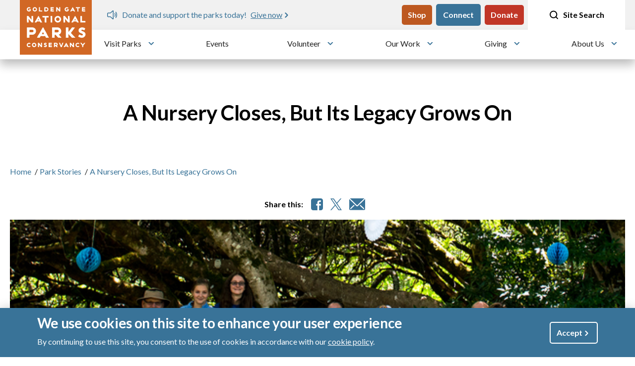

--- FILE ---
content_type: text/html; charset=UTF-8
request_url: https://www.parksconservancy.org/park-e-ventures-article/nursery-closes-its-legacy-grows
body_size: 15446
content:
<!DOCTYPE html>
<html lang="en" dir="ltr" prefix="og: https://ogp.me/ns#">
  <head>
    <meta charset="utf-8" />
<meta name="description" content="For 23 years, the Redwood Creek Nursery grew hundreds of thousands of native plants for restoration sites in Muir Woods and throughout the watershed. We salute the nursery with a video featuring lovely black and white photos, and voices of some amazing staff and volunteers who gave it life." />
<link rel="shortlink" href="https://www.parksconservancy.org/node/274" />
<link rel="canonical" href="https://www.parksconservancy.org/park-e-ventures-article/nursery-closes-its-legacy-grows" />
<link rel="icon" sizes="16x16" href="/themes/custom/parksconservancy/favicons/favicon-16x16.png" />
<link rel="icon" sizes="32x32" href="/themes/custom/parksconservancy/favicons/favicon-32x32.png" />
<link rel="icon" sizes="192x192" href="/themes/custom/parksconservancy/favicons/android-chrome-192x192.png" />
<link rel="apple-touch-icon" sizes="180x180" href="/themes/custom/parksconservancy/favicons/apple-touch-icon.png" />
<meta property="og:site_name" content="Golden Gate National Parks Conservancy" />
<meta property="og:type" content="article" />
<meta property="og:url" content="https://www.parksconservancy.org/park-e-ventures-article/nursery-closes-its-legacy-grows" />
<meta property="og:title" content="A Nursery Closes, But Its Legacy Grows On | Golden Gate National Parks Conservancy" />
<meta property="og:description" content="For 23 years, the Redwood Creek Nursery grew hundreds of thousands of native plants for restoration sites in Muir Woods and throughout the watershed. We salute the nursery with a video featuring lovely black and white photos, and voices of some amazing staff and volunteers who gave it life." />
<meta property="og:image" content="https://www.parksconservancy.org/open-graph-default.jpg" />
<meta property="og:image:width" content="1200" />
<meta property="og:image:height" content="630" />
<meta property="og:image:alt" content="Golden Gate National Parks Conservancy" />
<meta name="twitter:card" content="summary" />
<meta name="twitter:site" content="@parks4all" />
<meta name="twitter:description" content="For 23 years, the Redwood Creek Nursery grew hundreds of thousands of native plants for restoration sites in Muir Woods and throughout the watershed. We salute the nursery with a video featuring lovely black and white photos, and voices of some amazing staff and volunteers who gave it life." />
<meta name="twitter:title" content="A Nursery Closes, But Its Legacy Grows On | Golden Gate National Parks Conservancy" />
<meta name="twitter:image" content="https://www.parksconservancy.org/open-graph-default.jpg" />
<meta name="twitter:image:alt" content="Golden Gate National Parks Conservancy" />
<meta name="msvalidate.01" content="7DEF366EBEF4BADF7C7FA6234B6AD724" />
<meta name="Generator" content="Drupal 10 (https://www.drupal.org)" />
<meta name="MobileOptimized" content="width" />
<meta name="HandheldFriendly" content="true" />
<meta name="viewport" content="width=device-width, initial-scale=1.0" />
<script type="application/ld+json">{
    "@context": "https://schema.org",
    "@graph": [
        {
            "@type": "Article",
            "@id": "https://www.parksconservancy.org/park-e-ventures-article/nursery-closes-its-legacy-grows",
            "name": "A Nursery Closes, But Its Legacy Grows On",
            "description": "For 23 years, the Redwood Creek Nursery grew hundreds of thousands of native plants for restoration sites in Muir Woods and throughout the watershed. We salute the nursery with a video featuring lovely black and white photos, and voices of some amazing staff and volunteers who gave it life.",
            "datePublished": "2015-05-01T00:00:00-0700",
            "dateModified": "2018-10-09T15:32:33-0700"
        },
        {
            "@type": "WebPage",
            "@id": "https://www.parksconservancy.org/park-e-ventures-article/nursery-closes-its-legacy-grows",
            "description": "For 23 years, the Redwood Creek Nursery grew hundreds of thousands of native plants for restoration sites in Muir Woods and throughout the watershed. We salute the nursery with a video featuring lovely black and white photos, and voices of some amazing staff and volunteers who gave it life."
        },
        {
            "@type": "WebSite",
            "name": "Golden Gate National Parks Conservancy",
            "url": "https://www.parksconservancy.org/"
        }
    ]
}</script>
<link rel="icon" href="/themes/custom/parksconservancy/favicon.ico" type="image/vnd.microsoft.icon" />

    <title>A Nursery Closes, But Its Legacy Grows On | Golden Gate National Parks Conservancy</title>
    <link rel="stylesheet" media="all" href="/sites/default/files/css/css_oO6Jti0WkJ00BXt7O18MGdamiYyze0Wmnvl4EhEwAXk.css?delta=0&amp;language=en&amp;theme=parksconservancy&amp;include=eJxtyEsOwyAMRdENWfGSkCFPEQ1gZEM-u2_UaTq5VzpJDbza7FIW-chFmCGp7hnPai9ZWgL_wxDFQF1s96TNYcejN29Fo5S3-5k7jMzcI-eWB_ntA5WjOGjEULFJRZtv8HEXOB0Zp_OvS9V1FnwBrJ9KeA" />
<link rel="stylesheet" media="all" href="/themes/custom/parksconservancy/dist/css/global.css?t8x64i" />
<link rel="stylesheet" media="print" href="/sites/default/files/css/css_mKWGCvf1XU4yggJnu0NJGhkVokiAqGcJuJYBYDktUBg.css?delta=2&amp;language=en&amp;theme=parksconservancy&amp;include=eJxtyEsOwyAMRdENWfGSkCFPEQ1gZEM-u2_UaTq5VzpJDbza7FIW-chFmCGp7hnPai9ZWgL_wxDFQF1s96TNYcejN29Fo5S3-5k7jMzcI-eWB_ntA5WjOGjEULFJRZtv8HEXOB0Zp_OvS9V1FnwBrJ9KeA" />
<link rel="stylesheet" media="all" href="https://cdn.jsdelivr.net/npm/swiper@11/swiper-bundle.min.css" />

    <script type="application/json" data-drupal-selector="drupal-settings-json">{"path":{"baseUrl":"\/","pathPrefix":"","currentPath":"node\/274","currentPathIsAdmin":false,"isFront":false,"currentLanguage":"en"},"pluralDelimiter":"\u0003","suppressDeprecationErrors":true,"gtag":{"tagId":"","consentMode":false,"otherIds":[],"events":[],"additionalConfigInfo":[]},"ajaxPageState":{"libraries":"[base64]","theme":"parksconservancy","theme_token":null},"ajaxTrustedUrl":[],"gtm":{"tagId":null,"settings":{"data_layer":"dataLayer","include_classes":false,"allowlist_classes":"","blocklist_classes":"","include_environment":false,"environment_id":"","environment_token":""},"tagIds":["GTM-PZ7MLDM"]},"eu_cookie_compliance":{"cookie_policy_version":"1.0.0","popup_enabled":true,"popup_agreed_enabled":false,"popup_hide_agreed":false,"popup_clicking_confirmation":true,"popup_scrolling_confirmation":false,"popup_html_info":"\u003Cdiv aria-labelledby=\u0022popup-text\u0022  class=\u0022eu-cookie-compliance-banner eu-cookie-compliance-banner-info eu-cookie-compliance-banner--default\u0022\u003E\n  \u003Cdiv class=\u0022popup-content info eu-cookie-compliance-content\u0022\u003E\n        \u003Cdiv id=\u0022popup-text\u0022 class=\u0022eu-cookie-compliance-message\u0022 role=\u0022document\u0022\u003E\n      \u003Ch2\u003EWe use cookies on this site to enhance your user experience\u003C\/h2\u003E\n\u003Cp\u003EBy continuing to use this site, you consent to the use of cookies in accordance with our \u003Ca href=\u0022https:\/\/www.parksconservancy.org\/about\/privacy#cookies\u0022\u003Ecookie policy\u003C\/a\u003E.\u003C\/p\u003E\n\n          \u003C\/div\u003E\n\n    \n    \u003Cdiv id=\u0022popup-buttons\u0022 class=\u0022eu-cookie-compliance-buttons\u0022\u003E\n            \u003Cbutton type=\u0022button\u0022 class=\u0022agree-button eu-cookie-compliance-default-button button button--small button--primary\u0022\u003EAccept\u003C\/button\u003E\n          \u003C\/div\u003E\n  \u003C\/div\u003E\n\u003C\/div\u003E","use_mobile_message":false,"mobile_popup_html_info":"\u003Cdiv aria-labelledby=\u0022popup-text\u0022  class=\u0022eu-cookie-compliance-banner eu-cookie-compliance-banner-info eu-cookie-compliance-banner--default\u0022\u003E\n  \u003Cdiv class=\u0022popup-content info eu-cookie-compliance-content\u0022\u003E\n        \u003Cdiv id=\u0022popup-text\u0022 class=\u0022eu-cookie-compliance-message\u0022 role=\u0022document\u0022\u003E\n      \n          \u003C\/div\u003E\n\n    \n    \u003Cdiv id=\u0022popup-buttons\u0022 class=\u0022eu-cookie-compliance-buttons\u0022\u003E\n            \u003Cbutton type=\u0022button\u0022 class=\u0022agree-button eu-cookie-compliance-default-button button button--small button--primary\u0022\u003EAccept\u003C\/button\u003E\n          \u003C\/div\u003E\n  \u003C\/div\u003E\n\u003C\/div\u003E","mobile_breakpoint":768,"popup_html_agreed":false,"popup_use_bare_css":true,"popup_height":"auto","popup_width":"100%","popup_delay":1000,"popup_link":"\/","popup_link_new_window":true,"popup_position":false,"fixed_top_position":true,"popup_language":"en","store_consent":false,"better_support_for_screen_readers":false,"cookie_name":"","reload_page":false,"domain":"","domain_all_sites":false,"popup_eu_only":false,"popup_eu_only_js":false,"cookie_lifetime":100,"cookie_session":0,"set_cookie_session_zero_on_disagree":0,"disagree_do_not_show_popup":false,"method":"default","automatic_cookies_removal":true,"allowed_cookies":"","withdraw_markup":"\u003Cbutton type=\u0022button\u0022 class=\u0022eu-cookie-withdraw-tab\u0022\u003EPrivacy settings\u003C\/button\u003E\n\u003Cdiv aria-labelledby=\u0022popup-text\u0022 class=\u0022eu-cookie-withdraw-banner\u0022\u003E\n  \u003Cdiv class=\u0022popup-content info eu-cookie-compliance-content\u0022\u003E\n    \u003Cdiv id=\u0022popup-text\u0022 class=\u0022eu-cookie-compliance-message\u0022 role=\u0022document\u0022\u003E\n      \u003Ch2\u003EWe use cookies on this site to enhance your user experience\u003C\/h2\u003E\n\u003Cp\u003EYou have given your consent for us to set cookies.\u003C\/p\u003E\n\n    \u003C\/div\u003E\n    \u003Cdiv id=\u0022popup-buttons\u0022 class=\u0022eu-cookie-compliance-buttons\u0022\u003E\n      \u003Cbutton type=\u0022button\u0022 class=\u0022eu-cookie-withdraw-button  button button--small button--primary\u0022\u003EWithdraw consent\u003C\/button\u003E\n    \u003C\/div\u003E\n  \u003C\/div\u003E\n\u003C\/div\u003E","withdraw_enabled":false,"reload_options":0,"reload_routes_list":"","withdraw_button_on_info_popup":false,"cookie_categories":[],"cookie_categories_details":[],"enable_save_preferences_button":true,"cookie_value_disagreed":"0","cookie_value_agreed_show_thank_you":"1","cookie_value_agreed":"2","containing_element":"body","settings_tab_enabled":false,"olivero_primary_button_classes":" button button--small button--primary","olivero_secondary_button_classes":" button button--small","close_button_action":"close_banner","open_by_default":true,"modules_allow_popup":true,"hide_the_banner":false,"geoip_match":true,"unverified_scripts":["\/"]},"rrssb":{"default":{"size":null,"shrink":null,"regrow":null,"minRows":null,"maxRows":null,"prefixReserve":null,"prefixHide":null,"alignRight":false}},"TBMegaMenu":{"TBElementsCounter":{"column":null},"theme":"parksconservancy","83f83950-7d36-4d03-9f80-dee46880496b":{"arrows":"1"}},"csp":{"nonce":"Vzqzy8HzxvUQF7m_JFHiuQ"},"user":{"uid":0,"permissionsHash":"fadc43940e3eb65161f47b6bece0aea0a9495d88ba6d0d83e08bd47b6493fcaa"}}</script>
<script src="/sites/default/files/js/js_8gYqeYWuZGJp1G2CbwnY5Gqgn8HueRloQ0hENK3XEP8.js?scope=header&amp;delta=0&amp;language=en&amp;theme=parksconservancy&amp;include=eJyNjVEOwyAMQy8E40gopR5lBYIS2Lrbr1K_VnXSfmLl2bIxfGBeE3YpLSeqAQ4X0ETmmOE7RRf3c_5v9KDtGxbTSFYNXBXy3Eve7gwsZUi3-koN8kd8Ac1XQQVJWH7b1_0-DO1cjhmLrbFitveUO0SNiOrkUk3d9MkXRCqow02k-ACiyXsB"></script>
<script src="/modules/contrib/google_tag/js/gtag.js?t8x64i"></script>
<script src="/modules/contrib/google_tag/js/gtm.js?t8x64i"></script>

  </head>
  <body class="page-node-274 node--type-article">
        <a href="#main-content" class="visually-hidden focusable">
      Skip to main content
    </a>
    <noscript><iframe src="https://www.googletagmanager.com/ns.html?id=GTM-PZ7MLDM"
                  height="0" width="0" style="display:none;visibility:hidden"></iframe></noscript>

      <div class="dialog-off-canvas-main-canvas" data-off-canvas-main-canvas>
    

<header class="header" id="header">
	<div class="top-navigation">
		<div class="fixed-nav">
			<div class="site-alerts-mobile alerts-block"> 		<div class="views-element-container settings-tray-editable" id="block-sitewide-alerts-block-2" data-drupal-settingstray="editable">
	
		
			<div><div class="js-view-dom-id-f1495640d35e7431c813270636cd6eff2df880780ac1c5d7d90c3ff422e2ae10">
  
  
  

  
  

  
  

  

<div class="swiper multi-alert-swiper">
    <div class="swiper-wrapper">
        		<div class="swiper-slide"><div  class="sitewide-alert alert alert-information" data-uuid="e027da3d-1c68-43b6-b2c9-a7be9f10bd06">
    <span class="desktop">
              <p>Celebrate the reopening of Hawk Hill</p>



      
            <a href="https://www.parksconservancy.org/gateways-article/hawk-hill-open-golden-gate-bridge-views-raptor-spotting-after-major-lift">Perfect spot for views, more</a>
      </span>
        <span class="mobile"><a href="https://www.parksconservancy.org/gateways-article/hawk-hill-open-golden-gate-bridge-views-raptor-spotting-after-major-lift">
              <p>Celebrate the reopening of Hawk Hill</p>



      </a></span></div>
</div>
		<div class="swiper-slide"><div  class="sitewide-alert alert alert-information" data-uuid="59ec34c6-2252-4e9f-b846-95cebb5b240b">
    <span class="desktop">
              <p>Donate and support the parks today!</p>



      
            <a href="https://secure.parksconservancy.org/site/Donation2?df_id=8480&amp;mfc_pref=T&amp;8480_donation=form1&amp;config_id=&amp;s_src=web&amp;s_subsrc=ab&amp;utm_source=ab&amp;utm_medium=web&amp;utm_campaign=web">Give now</a>
      </span>
        <span class="mobile"><a href="https://secure.parksconservancy.org/site/Donation2?df_id=8480&amp;mfc_pref=T&amp;8480_donation=form1&amp;config_id=&amp;s_src=web&amp;s_subsrc=ab&amp;utm_source=ab&amp;utm_medium=web&amp;utm_campaign=web">
              <p>Donate and support the parks today!</p>



      </a></span></div>
</div>
	    </div>
</div>

    

  
  

  
  
</div>
</div>

	</div>

					</div>
				<div class="container-fluid nav__wrapper">
					<div class="logo container">
															<div id="block-parksconservancy-branding" class="settings-tray-editable" data-drupal-settingstray="editable">
	
		
	      <a href="/" rel="home">
      <img src="/themes/custom/parksconservancy/logo.svg" alt="Home" fetchpriority="high" />
    </a>
      
</div>

												</div>
					<div class="nav-region-wrapper">
						<div class="site-alerts alerts-block"> 		<div class="views-element-container settings-tray-editable" id="block-sitewide-alerts-block-1" data-drupal-settingstray="editable">
	
		
			<div><div class="js-view-dom-id-cadd890e7c20762135fa33648d0ffa6d709b0cdcd614bf4fe2a10b139d4073a0">
  
  
  

  
  

  
  

  

<div class="swiper multi-alert-swiper">
    <div class="swiper-wrapper">
        		<div class="swiper-slide"><div  class="sitewide-alert alert alert-information" data-uuid="e027da3d-1c68-43b6-b2c9-a7be9f10bd06">
    <span class="desktop">
              <p>Celebrate the reopening of Hawk Hill</p>



      
            <a href="https://www.parksconservancy.org/gateways-article/hawk-hill-open-golden-gate-bridge-views-raptor-spotting-after-major-lift">Perfect spot for views, more</a>
      </span>
        <span class="mobile"><a href="https://www.parksconservancy.org/gateways-article/hawk-hill-open-golden-gate-bridge-views-raptor-spotting-after-major-lift">
              <p>Celebrate the reopening of Hawk Hill</p>



      </a></span></div>
</div>
		<div class="swiper-slide"><div  class="sitewide-alert alert alert-information" data-uuid="59ec34c6-2252-4e9f-b846-95cebb5b240b">
    <span class="desktop">
              <p>Donate and support the parks today!</p>



      
            <a href="https://secure.parksconservancy.org/site/Donation2?df_id=8480&amp;mfc_pref=T&amp;8480_donation=form1&amp;config_id=&amp;s_src=web&amp;s_subsrc=ab&amp;utm_source=ab&amp;utm_medium=web&amp;utm_campaign=web">Give now</a>
      </span>
        <span class="mobile"><a href="https://secure.parksconservancy.org/site/Donation2?df_id=8480&amp;mfc_pref=T&amp;8480_donation=form1&amp;config_id=&amp;s_src=web&amp;s_subsrc=ab&amp;utm_source=ab&amp;utm_medium=web&amp;utm_campaign=web">
              <p>Donate and support the parks today!</p>



      </a></span></div>
</div>
	    </div>
</div>

    

  
  

  
  
</div>
</div>

	</div>

								</div>
																	  <div class="nav-region">
    <nav role="navigation" aria-labelledby="block-parksconservancy-utility-menu" id="block-parksconservancy-utility" class="settings-tray-editable" data-drupal-settingstray="editable">
            
  <h2 class="visually-hidden" id="block-parksconservancy-utility-menu">Utility</h2>
  

              <ul  class="utility-menu utility-menu--list-unstyled">
                <li  class="utility-menu__item">
                                      <a  class="btn btn-secondary btn btn-secondary btn btn-secondary" href="https://store.parksconservancy.org/?utm_source=ggnpc-navigation&amp;utm_medium=website&amp;utm_campaign=top-button">Shop</a>
              </li>
                <li  class="utility-menu__item">
                                      <a  class="btn btn-primary" href="/about/sign-park-e-ventures">Connect</a>
              </li>
                <li  class="utility-menu__item">
                                      <a  class="btn btn-red" href="https://secure.parksconservancy.org/site/Donation2?df_id=8480&amp;mfc_pref=T&amp;8480_donation=form1&amp;config_id=&amp;s_src=web&amp;s_subsrc=nav_button&amp;utm_source=nav_button&amp;utm_medium=web&amp;utm_campaign=web">Donate</a>
              </li>
      </ul>



  </nav>

  </div>

							<div class="search-desktop">
									
<div class="views-exposed-form bef-exposed-form search-header settings-tray-editable" data-drupal-selector="views-exposed-form-search-page-1" id="block-parksconservancy-search-header" data-drupal-settingstray="editable">
	
		
	
		<a href="#" id="site-search" name="Site search" class="desktop-search" tabindex="0">
			<span class="open-search">
				<svg width="21" height="20" viewbox="0 0 21 20" fill="none" xmlns="http://www.w3.org/2000/svg">
					<path d="M9.66667 15.8333C13.3486 15.8333 16.3333 12.8486 16.3333 9.16667C16.3333 5.48477 13.3486 2.5 9.66667 2.5C5.98477 2.5 3 5.48477 3 9.16667C3 12.8486 5.98477 15.8333 9.66667 15.8333Z" stroke="black" stroke-width="2" stroke-linecap="round" stroke-linejoin="round"/>
					<path d="M18 17.5L14.375 13.875" stroke="black" stroke-width="2" stroke-linecap="round" stroke-linejoin="round"/>
				</svg>
			</span>
			<span class="close-icon">
				<svg width="21" height="20" viewbox="0 0 21 20" fill="none" xmlns="http://www.w3.org/2000/svg">
					<path d="M16 16L5 5" stroke="white" stroke-width="2" stroke-linecap="round" stroke-linejoin="round"/>
					<path d="M5 16L16 5" stroke="white" stroke-width="2" stroke-linecap="round" stroke-linejoin="round"/>
				</svg>
			</span>
			Site Search
		</a>
		<div class="search-form">
			<form action="/search" method="get" id="views-exposed-form-search-page-1" accept-charset="UTF-8">
				<div class="js-form-item form-item js-form-type-textfield form-item-combine js-form-item-combine">
					<label for="edit-combine--2">Search</label>
					<input data-twig-suggestion="views-exposed-form-search-page-1" data-drupal-selector="edit-combine" type="text" id="edit-combine--2" name="search_api_fulltext" placeholder="Type your request..." value="" size="30" maxlength="128" class="form-text" tabindex="2">
				</div>
				<div data-twig-suggestion="views-exposed-form-search-page-1" data-drupal-selector="edit-actions" class="form-actions js-form-wrapper form-wrapper" id="edit-actions--2">
					<input data-twig-suggestion="views-exposed-form-search-page-1" data-drupal-selector="edit-submit-search-2" type="submit" id="edit-submit-search--2" value="Search" class="button js-form-submit form-submit" tabindex="3">
				</div>
			</form>
		</div>

	</div>

							</div>
										</div>
			</div>
		</div>
		<div id="main-nav">
			<div class="container">
								<div class="search-mobile">
							
<div class="views-exposed-form bef-exposed-form search-header settings-tray-editable" data-drupal-selector="views-exposed-form-search-page-1" id="block-parksconservancy-search-header-2" data-drupal-settingstray="editable">
	
		
	
		<a href="#" id="site-search-mobile" name="Site search" class="desktop-search" tabindex="0">
			<span class="open-search">
				<svg width="21" height="20" viewbox="0 0 21 20" fill="none" xmlns="http://www.w3.org/2000/svg">
					<path d="M9.66667 15.8333C13.3486 15.8333 16.3333 12.8486 16.3333 9.16667C16.3333 5.48477 13.3486 2.5 9.66667 2.5C5.98477 2.5 3 5.48477 3 9.16667C3 12.8486 5.98477 15.8333 9.66667 15.8333Z" stroke="black" stroke-width="2" stroke-linecap="round" stroke-linejoin="round"/>
					<path d="M18 17.5L14.375 13.875" stroke="black" stroke-width="2" stroke-linecap="round" stroke-linejoin="round"/>
				</svg>
			</span>
			<span class="close-icon">
				<svg width="21" height="20" viewbox="0 0 21 20" fill="none" xmlns="http://www.w3.org/2000/svg">
					<path d="M16 16L5 5" stroke="white" stroke-width="2" stroke-linecap="round" stroke-linejoin="round"/>
					<path d="M5 16L16 5" stroke="white" stroke-width="2" stroke-linecap="round" stroke-linejoin="round"/>
				</svg>
			</span>
			Site Search
		</a>
		<div class="search-form">
			<form action="/search" method="get" id="views-exposed-form-search-page-1-mobile" accept-charset="UTF-8">
				<div class="js-form-item form-item js-form-type-textfield form-item-combine js-form-item-combine">
					<label for="edit-combine--2-mobile">Search</label>
					<input data-twig-suggestion="views-exposed-form-search-page-1-mobile" data-drupal-selector="edit-combine" type="text" id="edit-combine--2-mobile" name="search_api_fulltext" placeholder="Type your request..." value="" size="30" maxlength="128" class="form-text" tabindex="2">
				</div>
				<div data-twig-suggestion="views-exposed-form-search-page-1-mobile" data-drupal-selector="edit-actions" class="form-actions js-form-wrapper form-wrapper" id="edit-actions--2-mobile">
					<input data-twig-suggestion="views-exposed-form-search-page-1-mobile" data-drupal-selector="edit-submit-search-2" type="submit" id="edit-submit-search--2-mobile" value="Search" class="button js-form-submit form-submit" tabindex="3">
				</div>
			</form>
		</div>

	</div>

					</div>
						<div id="block-tb-megamenu-main" class="settings-tray-editable" data-drupal-settingstray="editable">
	
		
			<nav  class="tbm tbm-main tbm-arrows" id="83f83950-7d36-4d03-9f80-dee46880496b" data-breakpoint="1200" aria-label="main navigation">
      <button class="tbm-button" type="button" aria-label="Toggle menu">
      <span class="tbm-button-container">
        <span></span>
        <span></span>
        <span></span>
        <span></span>
      </span>
    </button>
    <div class="tbm-collapse ">
    <ul  class="tbm-nav level-0 items-6" role="list" >
        <li  class="tbm-item level-1 tbm-item--has-dropdown" aria-level="1" >
      <div class="tbm-link-container">
            <a href="/parks/explore-our-parks"  class="tbm-link level-1 tbm-toggle" aria-expanded="false">
                Visit Parks
          </a>
                <button class="tbm-submenu-toggle always-show"><span class="visually-hidden">Toggle submenu</span></button>
          </div>
    <div  class="tbm-submenu tbm-item-child" role="list">
      <div  class="tbm-row">
      <div  class="tbm-column span3 hidden-collapse">
  <div class="tbm-column-inner">
                 <div  class="tbm-block">
    <div class="block-inner">
      <div id="block-views-blockparks-main-menu-block-1">
	
		
			<div class="views-element-container"><div class="js-view-dom-id-3c4a984c5df3ba3106a58b71f81ce0275bbd260cc1d4eb37228b53e6a090c408">
  
  
  

  
  
  

  <div class="icons">
          <div class="views-row"><div class="views-field views-field-field-park-graphic"><div class="field-content"><a href="/parks/alcatraz"><div class="media-image">
  
              <img loading="lazy" src="/sites/default/files/styles/schwab_icon/public/park/schwab/alcatraz_schwab_0.png?itok=9Ak8fGWw" width="180" height="264" alt="Alcatraz by Michael Schwab" title="Alcatraz" />



      
  </div>
</a></div></div></div>
    <div class="views-row"><div class="views-field views-field-field-park-graphic"><div class="field-content"><a href="/parks/muir-woods-national-monument"><div class="media-image">
  
              <img loading="lazy" src="/sites/default/files/styles/schwab_icon/public/park/schwab/Muir-Woods-cmyk-%5BConverted%5D.png?itok=Ci0asGSr" width="180" height="264" alt="Muir Woods logo by Michael Schwab" title="Muir Woods" />



      
  </div>
</a></div></div></div>
    <div class="views-row"><div class="views-field views-field-field-park-graphic"><div class="field-content"><a href="/parks/crissy-field"><div class="media-image">
  
              <img loading="lazy" src="/sites/default/files/styles/schwab_icon/public/crissy_field_schwab.png?itok=Mr1m1cvY" width="180" height="264" alt="Crissy Field by Michael Schwab" title="Crissy Field" />



      
  </div>
</a></div></div></div>
    <div class="views-row"><div class="views-field views-field-field-park-graphic"><div class="field-content"><a href="/parks/point-bonita"><div class="media-image">
  
              <img loading="lazy" src="/sites/default/files/styles/schwab_icon/public/park/schwab/point_bonita_schwab.png?itok=Gt1jNH-G" width="180" height="264" alt="Schwab image of the Point Bonita Lighthouse" title="Point Bonita by Michael Schwab" />



      
  </div>
</a></div></div></div>
    <div class="views-row"><div class="views-field views-field-field-park-graphic"><div class="field-content"><a href="/parks/stinson-beach"><div class="media-image">
  
              <img loading="lazy" src="/sites/default/files/styles/schwab_icon/public/park/schwab/stinson_beach_schwab.png?itok=qdvTA87D" width="180" height="264" alt="Schwab image of a long-billed shorebird walking on a beach with hills and clouds in the distance" title="Stinson Beach by Michael Schwab" />



      
  </div>
</a></div></div></div>
    <div class="views-row"><div class="views-field views-field-field-park-graphic"><div class="field-content"><a href="/parks/presidio-san-francisco"><div class="media-image">
  
              <img loading="lazy" src="/sites/default/files/styles/schwab_icon/public/park/schwab/presidio_schwab.png?itok=vtVQYP1f" width="180" height="264" alt="Schwab image of the Presidio Visitor Center building" title="The Presidio" />



      
  </div>
</a></div></div></div>

    </div>
    

  
  <div class="more-link"><a href="/find-your-park">See More Parks</a></div>


  
  
</div>
</div>

	</div>

    </div>
  </div>

      </div>
</div>

      <div  class="tbm-column span3">
  <div class="tbm-column-inner">
               <ul  class="tbm-subnav level-1 items-1" role="list">
        <li  class="tbm-item level-2 tbm-group" aria-level="2" >
      <div class="tbm-link-container">
            <a href="/parks/park-activities"  class="tbm-link level-2 tbm-group-title" aria-expanded="false">
                Activities in the Park
          </a>
            </div>
    <div  class="tbm-group-container tbm-item-child" role="list">
      <div  class="tbm-row">
      <div  class="tbm-column span12">
  <div class="tbm-column-inner">
               <ul  class="tbm-subnav level-2 items-3" role="list">
        <li  class="tbm-item level-3" aria-level="3" >
      <div class="tbm-link-container">
            <a href="/trails/golden-gate-national-recreation-area-trails"  class="tbm-link level-3">
                Trails
          </a>
            </div>
    
</li>

        <li  class="tbm-item level-3" aria-level="3" >
      <div class="tbm-link-container">
            <a href="/parks/hiking-golden-gate-national-parks"  class="tbm-link level-3">
                Hiking
          </a>
            </div>
    
</li>

        <li  class="tbm-item level-3" aria-level="3" >
      <div class="tbm-link-container">
            <a href="/parks/camping"  class="tbm-link level-3">
                Camping
          </a>
            </div>
    
</li>

  </ul>

      </div>
</div>

  </div>

  </div>

</li>

  </ul>

      </div>
</div>

      <div  class="tbm-column span3">
  <div class="tbm-column-inner">
               <ul  class="tbm-subnav level-1 items-1" role="list">
        <li  class="tbm-item level-2 tbm-group" aria-level="2" >
      <div class="tbm-link-container">
            <a href="/parks/park-visitor-services"  class="tbm-link level-2 tbm-group-title" aria-expanded="false">
                Visitor Services &amp; Information
          </a>
            </div>
    <div  class="tbm-group-container tbm-item-child" role="list">
      <div  class="tbm-row">
      <div  class="tbm-column span12">
  <div class="tbm-column-inner">
               <ul  class="tbm-subnav level-2 items-4" role="list">
        <li  class="tbm-item level-3" aria-level="3" >
      <div class="tbm-link-container">
            <a href="/parks/park-visitor-services"  class="tbm-link level-3">
                Visitor Centers
          </a>
            </div>
    
</li>

        <li  class="tbm-item level-3" aria-level="3" >
      <div class="tbm-link-container">
            <a href="/parks/tours-golden-gate-national-parks"  class="tbm-link level-3">
                Tours
          </a>
            </div>
    
</li>

        <li  class="tbm-item level-3" aria-level="3" >
      <div class="tbm-link-container">
            <a href="/parks/shuttle-services-transportation"  class="tbm-link level-3">
                Transportation
          </a>
            </div>
    
</li>

        <li  class="tbm-item level-3" aria-level="3" >
      <div class="tbm-link-container">
            <a href="/parks/trail-closures-and-park-updates"  class="tbm-link level-3">
                Trail Closures and Updates
          </a>
            </div>
    
</li>

  </ul>

      </div>
</div>

  </div>

  </div>

</li>

  </ul>

      </div>
</div>

      <div  class="tbm-column span3">
  <div class="tbm-column-inner">
               <ul  class="tbm-subnav level-1 items-1" role="list">
        <li  class="tbm-item level-2 tbm-group" aria-level="2" >
      <div class="tbm-link-container">
            <a href="/parks/more-about-parks"  class="tbm-link level-2 tbm-group-title" aria-expanded="false">
                Park Resources
          </a>
            </div>
    <div  class="tbm-group-container tbm-item-child" role="list">
      <div  class="tbm-row">
      <div  class="tbm-column span12">
  <div class="tbm-column-inner">
               <ul  class="tbm-subnav level-2 items-4" role="list">
        <li  class="tbm-item level-3" aria-level="3" >
      <div class="tbm-link-container">
            <a href="/parks/park-web-cams"  class="tbm-link level-3">
                Webcams
          </a>
            </div>
    
</li>

        <li  class="tbm-item level-3" aria-level="3" >
      <div class="tbm-link-container">
            <a href="/parks/take-virtual-tour-parks-using-street-view"  class="tbm-link level-3">
                Virtual Tours
          </a>
            </div>
    
</li>

        <li  class="tbm-item level-3" aria-level="3" >
      <div class="tbm-link-container">
            <a href="/park-stories"  class="tbm-link level-3">
                Park Stories
          </a>
            </div>
    
</li>

  </ul>

      </div>
</div>

  </div>

  </div>

</li>

  </ul>

      </div>
</div>

  </div>

  </div>

</li>

        <li  class="tbm-item level-1" aria-level="1" >
      <div class="tbm-link-container">
            <a href="/events"  class="tbm-link level-1" title="Learn more about events in our parks">
                Events
          </a>
            </div>
    
</li>

        <li  class="tbm-item level-1 tbm-item--has-dropdown" aria-level="1" >
      <div class="tbm-link-container">
            <a href="/volunteer"  class="tbm-link level-1 tbm-toggle" aria-expanded="false">
                Volunteer
          </a>
                <button class="tbm-submenu-toggle always-show"><span class="visually-hidden">Toggle submenu</span></button>
          </div>
    <div  class="tbm-submenu tbm-item-child" role="list">
      <div  class="tbm-row">
      <div  class="tbm-column span6">
  <div class="tbm-column-inner">
               <ul  class="tbm-subnav level-1 items-3" role="list">
        <li  class="tbm-item level-2" aria-level="2" >
      <div class="tbm-link-container">
            <a href="/volunteer/community-volunteer-programs"  class="tbm-link level-2">
                Community Volunteer Programs
          </a>
            </div>
    
</li>

        <li  class="tbm-item level-2" aria-level="2" >
      <div class="tbm-link-container">
            <a href="/volunteer/volunteering-groups"  class="tbm-link level-2">
                Group Volunteer Programs
          </a>
            </div>
    
</li>

        <li  class="tbm-item level-2" aria-level="2" >
      <div class="tbm-link-container">
            <a href="/volunteer/specialized%20volunteer%20roles"  class="tbm-link level-2">
                Specialized Volunteer Roles
          </a>
            </div>
    
</li>

  </ul>

      </div>
</div>

      <div  class="tbm-column span6 hidden-collapse">
  <div class="tbm-column-inner">
                 <div  class="tbm-block">
    <div class="block-inner">
      <div class="tbm-menu-block">
    <div class="block-wrapper">
        
            <div class="media-image">
  
                <picture>
                  <source srcset="/sites/default/files/styles/card/public/images/events/PRSF_170116_MDu_2142_2x1.jpg.webp?itok=rRkDg6ST 1x, /sites/default/files/styles/card_2x/public/images/events/PRSF_170116_MDu_2142_2x1.jpg.webp?itok=rk6pK76C 2x" media="all and (min-width: 61.25em)" type="image/webp" width="640" height="360"/>
              <source srcset="/sites/default/files/styles/card/public/images/events/PRSF_170116_MDu_2142_2x1.jpg.webp?itok=rRkDg6ST 1x, /sites/default/files/styles/card_2x/public/images/events/PRSF_170116_MDu_2142_2x1.jpg.webp?itok=rk6pK76C 2x" media="all and (min-width: 48em)" type="image/webp" width="640" height="360"/>
              <source srcset="/sites/default/files/styles/card/public/images/events/PRSF_170116_MDu_2142_2x1.jpg.webp?itok=rRkDg6ST 1x, /sites/default/files/styles/card_2x/public/images/events/PRSF_170116_MDu_2142_2x1.jpg.webp?itok=rk6pK76C 2x" media="all and (min-width: 41em)" type="image/webp" width="640" height="360"/>
              <source srcset="/sites/default/files/styles/card/public/images/events/PRSF_170116_MDu_2142_2x1.jpg.webp?itok=rRkDg6ST 1x, /sites/default/files/styles/card_2x/public/images/events/PRSF_170116_MDu_2142_2x1.jpg.webp?itok=rk6pK76C 2x" media="all and (min-width: 26em)" type="image/webp" width="640" height="360"/>
              <source srcset="/sites/default/files/styles/card_mobile/public/images/events/PRSF_170116_MDu_2142_2x1.jpg.webp?itok=crIp6jcY 1x, /sites/default/files/styles/card_2x/public/images/events/PRSF_170116_MDu_2142_2x1.jpg.webp?itok=rk6pK76C 2x" media="all" type="image/webp" width="320" height="174"/>
                  <img loading="lazy" width="1280" height="720" src="/sites/default/files/styles/card_2x/public/images/events/PRSF_170116_MDu_2142_2x1.jpg.webp?itok=rk6pK76C" alt="Golden Gate Maintenance Volunteers" title="PRSF_170116_MDu_2142_2x1.jpg" />

  </picture>


      
  </div>

      
        <h4 class="mb-3">Golden Gate Historic Landscaping and Maintenance</h4>
        <a href="/programs/golden-gate-historic-landscaping-and-maintenance" class="btn btn-primary">Volunteer</a>
    </div>
</div>

    </div>
  </div>

      </div>
</div>

  </div>

  </div>

</li>

        <li  class="tbm-item level-1 tbm-item--has-dropdown" aria-level="1" >
      <div class="tbm-link-container">
            <a href="/our-work/our-work"  class="tbm-link level-1 tbm-toggle" aria-expanded="false">
                Our Work
          </a>
                <button class="tbm-submenu-toggle always-show"><span class="visually-hidden">Toggle submenu</span></button>
          </div>
    <div  class="tbm-submenu tbm-item-child" role="list">
      <div  class="tbm-row">
      <div  class="tbm-column span3">
  <div class="tbm-column-inner">
               <ul  class="tbm-subnav level-1 items-1" role="list">
        <li  class="tbm-item level-2 tbm-group" aria-level="2" >
      <div class="tbm-link-container">
            <a href="/our-work/education-and-youth-programs"  class="tbm-link level-2 tbm-group-title" aria-expanded="false">
                Education and Youth Programs
          </a>
            </div>
    <div  class="tbm-group-container tbm-item-child" role="list">
      <div  class="tbm-row">
      <div  class="tbm-column span12">
  <div class="tbm-column-inner">
               <ul  class="tbm-subnav level-2 items-4" role="list">
        <li  class="tbm-item level-3" aria-level="3" >
      <div class="tbm-link-container">
            <a href="/programs/crissy-field-center"  class="tbm-link level-3">
                Crissy Field Center
          </a>
            </div>
    
</li>

        <li  class="tbm-item level-3" aria-level="3" >
      <div class="tbm-link-container">
            <a href="/programs/urban-trailblazers"  class="tbm-link level-3">
                Urban Trailblazers
          </a>
            </div>
    
</li>

        <li  class="tbm-item level-3" aria-level="3" >
      <div class="tbm-link-container">
            <a href="/programs/i-yel-inspiring-young-emerging-leaders"  class="tbm-link level-3">
                I-YEL: Inspiring Young Emerging Leaders
          </a>
            </div>
    
</li>

        <li  class="tbm-item level-3" aria-level="3" >
      <div class="tbm-link-container">
            <a href="/internships/internships"  class="tbm-link level-3">
                Internships
          </a>
            </div>
    
</li>

  </ul>

      </div>
</div>

  </div>

  </div>

</li>

  </ul>

      </div>
</div>

      <div  class="tbm-column span3">
  <div class="tbm-column-inner">
               <ul  class="tbm-subnav level-1 items-1" role="list">
        <li  class="tbm-item level-2 tbm-group" aria-level="2" >
      <div class="tbm-link-container">
            <a href="/conservation"  class="tbm-link level-2 tbm-group-title" aria-expanded="false">
                Projects and Conservation
          </a>
            </div>
    <div  class="tbm-group-container tbm-item-child" role="list">
      <div  class="tbm-row">
      <div  class="tbm-column span12">
  <div class="tbm-column-inner">
               <ul  class="tbm-subnav level-2 items-5" role="list">
        <li  class="tbm-item level-3" aria-level="3" >
      <div class="tbm-link-container">
            <a href="/projects/park-projects"  class="tbm-link level-3">
                Park Projects
          </a>
            </div>
    
</li>

        <li  class="tbm-item level-3" aria-level="3" >
      <div class="tbm-link-container">
            <a href="/programs/native-plant-nurseries"  class="tbm-link level-3">
                Native Plant Nurseries
          </a>
            </div>
    
</li>

        <li  class="tbm-item level-3" aria-level="3" >
      <div class="tbm-link-container">
            <a href="/our-work/community-science"  class="tbm-link level-3">
                Community Science
          </a>
            </div>
    
</li>

        <li  class="tbm-item level-3" aria-level="3" >
      <div class="tbm-link-container">
            <a href="/our-work/climate-change-parks"  class="tbm-link level-3">
                Climate Change in the Parks
          </a>
            </div>
    
</li>

        <li  class="tbm-item level-3" aria-level="3" >
      <div class="tbm-link-container">
            <a href="/conservation-initiatives"  class="tbm-link level-3">
                Conservation Initiatives
          </a>
            </div>
    
</li>

  </ul>

      </div>
</div>

  </div>

  </div>

</li>

  </ul>

      </div>
</div>

      <div  class="tbm-column span3">
  <div class="tbm-column-inner">
               <ul  class="tbm-subnav level-1 items-1" role="list">
        <li  class="tbm-item level-2 tbm-group" aria-level="2" >
      <div class="tbm-link-container">
            <a href="/programs/park-stewardship-program"  class="tbm-link level-2 tbm-group-title" aria-expanded="false">
                Community Programs
          </a>
            </div>
    <div  class="tbm-group-container tbm-item-child" role="list">
      <div  class="tbm-row">
      <div  class="tbm-column span12">
  <div class="tbm-column-inner">
               <ul  class="tbm-subnav level-2 items-3" role="list">
        <li  class="tbm-item level-3" aria-level="3" >
      <div class="tbm-link-container">
            <a href="/volunteer/historic-gardens-volunteering"  class="tbm-link level-3">
                Historic Gardens
          </a>
            </div>
    
</li>

        <li  class="tbm-item level-3" aria-level="3" >
      <div class="tbm-link-container">
            <a href="/volunteer/community-volunteer-programs"  class="tbm-link level-3">
                Volunteer Opportunities
          </a>
            </div>
    
</li>

        <li  class="tbm-item level-3" aria-level="3" >
      <div class="tbm-link-container">
            <a href="/our-work/engagement-and-outreach"  class="tbm-link level-3">
                Engagement and Outreach
          </a>
            </div>
    
</li>

  </ul>

      </div>
</div>

  </div>

  </div>

</li>

  </ul>

      </div>
</div>

      <div  class="tbm-column span3">
  <div class="tbm-column-inner">
               <ul  class="tbm-subnav level-1 items-1" role="list">
        <li  class="tbm-item level-2 tbm-group" aria-level="2" >
      <div class="tbm-link-container">
            <a href="/parks/park-visitor-services"  class="tbm-link level-2 tbm-group-title" aria-expanded="false">
                Visitor Services
          </a>
            </div>
    <div  class="tbm-group-container tbm-item-child" role="list">
      <div  class="tbm-row">
      <div  class="tbm-column span12">
  <div class="tbm-column-inner">
               <ul  class="tbm-subnav level-2 items-4" role="list">
        <li  class="tbm-item level-3" aria-level="3" >
      <div class="tbm-link-container">
            <a href="/parks/park-visitor-services"  class="tbm-link level-3">
                Visitor Centers
          </a>
            </div>
    
</li>

        <li  class="tbm-item level-3" aria-level="3" >
      <div class="tbm-link-container">
            <a href="/parks/visit-alcatraz"  class="tbm-link level-3">
                Alcatraz Tours
          </a>
            </div>
    
</li>

        <li  class="tbm-item level-3" aria-level="3" >
      <div class="tbm-link-container">
            <a href="/programs/roving-ranger"  class="tbm-link level-3">
                Roving Ranger and Mobile Visitor Centers
          </a>
            </div>
    
</li>

  </ul>

      </div>
</div>

  </div>

  </div>

</li>

  </ul>

      </div>
</div>

  </div>

  </div>

</li>

        <li  class="tbm-item level-1 tbm-item--has-dropdown" aria-level="1" >
      <div class="tbm-link-container">
            <a href="/give-today"  class="tbm-link level-1 tbm-toggle" aria-expanded="false">
                Giving
          </a>
                <button class="tbm-submenu-toggle always-show"><span class="visually-hidden">Toggle submenu</span></button>
          </div>
    <div  class="tbm-submenu tbm-item-child" role="list">
      <div  class="tbm-row">
      <div  class="tbm-column span4">
  <div class="tbm-column-inner">
               <ul  class="tbm-subnav level-1 items-1" role="list">
        <li  class="tbm-item level-2 tbm-group" aria-level="2" >
      <div class="tbm-link-container">
            <a href="/give/individual-giving"  class="tbm-link level-2 tbm-group-title" aria-expanded="false">
                Individual Giving
          </a>
            </div>
    <div  class="tbm-group-container tbm-item-child" role="list">
      <div  class="tbm-row">
      <div  class="tbm-column span12">
  <div class="tbm-column-inner">
               <ul  class="tbm-subnav level-2 items-4" role="list">
        <li  class="tbm-item level-3" aria-level="3" >
      <div class="tbm-link-container">
            <a href="/give/membership"  class="tbm-link level-3">
                Membership
          </a>
            </div>
    
</li>

        <li  class="tbm-item level-3" aria-level="3" >
      <div class="tbm-link-container">
            <a href="/give/parks-conservancy-leaders-circle"  class="tbm-link level-3">
                Leaders Circle
          </a>
            </div>
    
</li>

        <li  class="tbm-item level-3" aria-level="3" >
      <div class="tbm-link-container">
            <a href="/donate/tributes-memorial-gifts"  class="tbm-link level-3">
                Tributes &amp; Memorial Gifts
          </a>
            </div>
    
</li>

        <li  class="tbm-item level-3" aria-level="3" >
      <div class="tbm-link-container">
            <a href="/donate/workplace-giving"  class="tbm-link level-3">
                Workplace Giving
          </a>
            </div>
    
</li>

  </ul>

      </div>
</div>

  </div>

  </div>

</li>

  </ul>

      </div>
</div>

      <div  class="tbm-column span4">
  <div class="tbm-column-inner">
               <ul  class="tbm-subnav level-1 items-1" role="list">
        <li  class="tbm-item level-2 tbm-group" aria-level="2" >
      <div class="tbm-link-container">
            <a href="/give/gift-planning"  class="tbm-link level-2 tbm-group-title" aria-expanded="false">
                Gift Planning
          </a>
            </div>
    <div  class="tbm-group-container tbm-item-child" role="list">
      <div  class="tbm-row">
      <div  class="tbm-column span12">
  <div class="tbm-column-inner">
               <ul  class="tbm-subnav level-2 items-2" role="list">
        <li  class="tbm-item level-3" aria-level="3" >
      <div class="tbm-link-container">
            <a href="/give/legacy-gifts"  class="tbm-link level-3">
                Legacy Gifts
          </a>
            </div>
    
</li>

        <li  class="tbm-item level-3" aria-level="3" >
      <div class="tbm-link-container">
            <a href="/donate/tribute-funds"  class="tbm-link level-3">
                Tribute Funds
          </a>
            </div>
    
</li>

  </ul>

      </div>
</div>

  </div>

  </div>

</li>

  </ul>

      </div>
</div>

      <div  class="tbm-column span4 hidden-collapse">
  <div class="tbm-column-inner">
                 <div  class="tbm-block">
    <div class="block-inner">
      <div class="tbm-menu-block">
    <div class="block-wrapper">
        
        <h4 class="mb-3">Your gift helps preserve over 84,000 acres of parkland</h4>
        <a href="https://secure.parksconservancy.org/site/SPageNavigator/Join_the_Parks_Conservancy3.html?autologin=true&amp;s_src=web&amp;s_subsrc=redirect&amp;utm_source=redirect&amp;utm_medium=web&amp;utm_campaign=redirect" class="btn btn-primary">Give Today</a>
    </div>
</div>

    </div>
  </div>

      </div>
</div>

  </div>

  </div>

</li>

        <li  class="tbm-item level-1 tbm-item--has-dropdown" aria-level="1" >
      <div class="tbm-link-container">
            <a href="/our-work/about-us"  class="tbm-link level-1 tbm-toggle" aria-expanded="false">
                About Us
          </a>
                <button class="tbm-submenu-toggle always-show"><span class="visually-hidden">Toggle submenu</span></button>
          </div>
    <div  class="tbm-submenu tbm-item-child" role="list">
      <div  class="tbm-row">
      <div  class="tbm-column span4">
  <div class="tbm-column-inner">
               <ul  class="tbm-subnav level-1 items-1" role="list">
        <li  class="tbm-item level-2 tbm-group" aria-level="2" >
      <div class="tbm-link-container">
            <a href="/about/about-parks-conservancy"  class="tbm-link level-2 tbm-group-title" aria-expanded="false">
                Who We Are
          </a>
            </div>
    <div  class="tbm-group-container tbm-item-child" role="list">
      <div  class="tbm-row">
      <div  class="tbm-column span12">
  <div class="tbm-column-inner">
               <ul  class="tbm-subnav level-2 items-6" role="list">
        <li  class="tbm-item level-3" aria-level="3" >
      <div class="tbm-link-container">
            <a href="/about/history-parks-conservancy"  class="tbm-link level-3">
                History
          </a>
            </div>
    
</li>

        <li  class="tbm-item level-3" aria-level="3" >
      <div class="tbm-link-container">
            <a href="/our-work/mission-values"  class="tbm-link level-3">
                Mission &amp; Values
          </a>
            </div>
    
</li>

        <li  class="tbm-item level-3" aria-level="3" >
      <div class="tbm-link-container">
            <a href="/about/accomplishments-awards"  class="tbm-link level-3">
                Accomplishments &amp; Awards
          </a>
            </div>
    
</li>

        <li  class="tbm-item level-3" aria-level="3" >
      <div class="tbm-link-container">
            <a href="/about/press/press-room"  class="tbm-link level-3">
                Press Room
          </a>
            </div>
    
</li>

        <li  class="tbm-item level-3" aria-level="3" >
      <div class="tbm-link-container">
            <a href="/about/publications"  class="tbm-link level-3">
                Publications
          </a>
            </div>
    
</li>

  </ul>

      </div>
</div>

  </div>

  </div>

</li>

  </ul>

      </div>
</div>

      <div  class="tbm-column span4">
  <div class="tbm-column-inner">
               <ul  class="tbm-subnav level-1 items-1" role="list">
        <li  class="tbm-item level-2 tbm-group" aria-level="2" >
      <div class="tbm-link-container">
            <a href="/"  class="tbm-link level-2 tbm-group-title" aria-expanded="false">
                Our Organization
          </a>
            </div>
    <div  class="tbm-group-container tbm-item-child" role="list">
      <div  class="tbm-row">
      <div  class="tbm-column span12">
  <div class="tbm-column-inner">
               <ul  class="tbm-subnav level-2 items-4" role="list">
        <li  class="tbm-item level-3" aria-level="3" >
      <div class="tbm-link-container">
            <a href="/executive-team"  class="tbm-link level-3">
                Executive Team
          </a>
            </div>
    
</li>

        <li  class="tbm-item level-3" aria-level="3" >
      <div class="tbm-link-container">
            <a href="/about/board-trustees"  class="tbm-link level-3">
                Board of Trustees
          </a>
            </div>
    
</li>

        <li  class="tbm-item level-3" aria-level="3" >
      <div class="tbm-link-container">
            <a href="/about/partners"  class="tbm-link level-3">
                Partners
          </a>
            </div>
    
</li>

        <li  class="tbm-item level-3" aria-level="3" >
      <div class="tbm-link-container">
            <a href="/about/financials"  class="tbm-link level-3">
                Financial Statements
          </a>
            </div>
    
</li>

  </ul>

      </div>
</div>

  </div>

  </div>

</li>

  </ul>

      </div>
</div>

      <div  class="tbm-column span4">
  <div class="tbm-column-inner">
               <ul  class="tbm-subnav level-1 items-1" role="list">
        <li  class="tbm-item level-2 tbm-group" aria-level="2" >
      <div class="tbm-link-container">
            <a href="/careers"  class="tbm-link level-2 tbm-group-title" aria-expanded="false">
                Careers
          </a>
            </div>
    <div  class="tbm-group-container tbm-item-child" role="list">
      <div  class="tbm-row">
      <div  class="tbm-column span12">
  <div class="tbm-column-inner">
               <ul  class="tbm-subnav level-2 items-2" role="list">
        <li  class="tbm-item level-3" aria-level="3" >
      <div class="tbm-link-container">
            <a href="/careers"  class="tbm-link level-3">
                Job Openings
          </a>
            </div>
    
</li>

        <li  class="tbm-item level-3" aria-level="3" >
      <div class="tbm-link-container">
            <a href="/internships/internships"  class="tbm-link level-3">
                Internships
          </a>
            </div>
    
</li>

  </ul>

      </div>
</div>

  </div>

  </div>

</li>

  </ul>

      </div>
</div>

  </div>

  </div>

</li>

  </ul>

      </div>
  </nav>

<script>
if (window.matchMedia("(max-width: 1200px)").matches) {
  document.getElementById("83f83950-7d36-4d03-9f80-dee46880496b").classList.add('tbm--mobile')
}

let hideMobile = 0;
if (hideMobile === 1) {
  document.getElementById('83f83950-7d36-4d03-9f80-dee46880496b').classList.add('tbm--mobile-hide');
}
</script>

	</div>

					<div class="report-blocks d-none d-lg-flex"> 		
			
						</div>
				</div>
			</div>
		</div>

				<div class="page-header">
					<div class="container page-header__wrapper">
															  <div class="header-region">
    <div data-drupal-messages-fallback class="hidden"></div>

  </div>

												</div>
				</div>
			</header>
<img class="print-logo" src="/themes/custom/parksconservancy/logo.svg" width="145" height="114" alt="Home">
<main role="main" id="main-content" class="main-content">
	<div class="main-content-container main-content-container--no-side-bars">     
  		      <div class="content-region">
      <article>
    <div class="hero">
      <div class="container">
        <h1 class="title">
                      A Nursery Closes, But Its Legacy Grows On
                  </h1>
                              </div>
    </div>
    <div class="primary-content container clearfix">
      <div class="content">
            <div id="block-parksconservancy-breadcrumbs" class="settings-tray-editable" data-drupal-settingstray="editable">
	
		
			<nav aria-label="breadcrumb" class="breadcrumb-container">
	<ol class="breadcrumb">
									<li class="breadcrumb-item">
					<a href="/">Home</a>
											<span class="divider">/</span>
									</li>
												<li class="breadcrumb-item">
					<a href="https://www.parksconservancy.org/park-stories">Park Stories</a>
											<span class="divider">/</span>
									</li>
												<li class="breadcrumb-item active"  aria-current="page" >
					<span> A Nursery Closes, But Its Legacy Grows On</span>
									</li>
						</ol>
</nav>

	</div>

          <div class="d-flex justify-content-center align-items-center mt-3 mb-3">
          <span class="social-share-title me-3">Share this:</span>
              <div id="block-parksconservancy-rsssb" class="settings-tray-editable" data-drupal-settingstray="editable">
	
		
			<div  class="rrssb rrssb-bs-default">
    <ul class="rrssb-buttons">
          <li class="rrssb-facebook">
        <a href="https://www.facebook.com/sharer/sharer.php?u=https%3A%2F%2Fwww.parksconservancy.org%2Fpark-e-ventures-article%2Fnursery-closes-its-legacy-grows" class=&quot;popup&quot;>
          <span class="rrssb-icon"></span>
          <span class="rrssb-text">facebook</span>
        </a>
      </li>
          <li class="rrssb-twitter">
        <a href="https://twitter.com/intent/tweet?text=A%20Nursery%20Closes%2C%20But%20Its%20Legacy%20Grows%20On&amp;url=https%3A%2F%2Fwww.parksconservancy.org%2Fpark-e-ventures-article%2Fnursery-closes-its-legacy-grows" class=&quot;popup&quot;>
          <span class="rrssb-icon"></span>
          <span class="rrssb-text">twitter</span>
        </a>
      </li>
          <li class="rrssb-email">
        <a href="mailto:?subject=A%20Nursery%20Closes%2C%20But%20Its%20Legacy%20Grows%20On&amp;body=https%3A%2F%2Fwww.parksconservancy.org%2Fpark-e-ventures-article%2Fnursery-closes-its-legacy-grows" >
          <span class="rrssb-icon"></span>
          <span class="rrssb-text">email</span>
        </a>
      </li>
      </ul>
</div>


	</div>

          </div>
                  <div class="image-container">
            
            <div class="media-image">
  
                <picture>
                  <source srcset="/sites/default/files/styles/gallery/public/RECR_150411_PMM_0758_2x1.jpg.webp?itok=GgGfU6cs 1x, /sites/default/files/styles/gallery_2x/public/RECR_150411_PMM_0758_2x1.jpg.webp?itok=PiQ8Q-JX 2x" media="all and (min-width: 61.25em)" type="image/webp" width="630" height="344"/>
              <source srcset="/sites/default/files/styles/gallery/public/RECR_150411_PMM_0758_2x1.jpg.webp?itok=GgGfU6cs 1x, /sites/default/files/styles/gallery_2x/public/RECR_150411_PMM_0758_2x1.jpg.webp?itok=PiQ8Q-JX 2x" media="all and (min-width: 48em)" type="image/webp" width="630" height="344"/>
              <source srcset="/sites/default/files/styles/gallery/public/RECR_150411_PMM_0758_2x1.jpg.webp?itok=GgGfU6cs 1x, /sites/default/files/styles/gallery_2x/public/RECR_150411_PMM_0758_2x1.jpg.webp?itok=PiQ8Q-JX 2x" media="all and (min-width: 41em)" type="image/webp" width="630" height="344"/>
              <source srcset="/sites/default/files/styles/gallery/public/RECR_150411_PMM_0758_2x1.jpg.webp?itok=GgGfU6cs 1x, /sites/default/files/styles/gallery_2x/public/RECR_150411_PMM_0758_2x1.jpg.webp?itok=PiQ8Q-JX 2x" media="all and (min-width: 26em)" type="image/webp" width="630" height="344"/>
              <source srcset="/sites/default/files/styles/gallery/public/RECR_150411_PMM_0758_2x1.jpg.webp?itok=GgGfU6cs 1x, /sites/default/files/styles/gallery_2x/public/RECR_150411_PMM_0758_2x1.jpg.webp?itok=PiQ8Q-JX 2x" media="all" type="image/webp" width="630" height="344"/>
                  <img loading="lazy" width="1280" height="720" src="/sites/default/files/styles/card_2x/public/RECR_150411_PMM_0758_2x1.jpg.webp?itok=kVzkVq3c" alt="Past and present volunteers at the Redwood Creek Nursery closing celebration." title="RECR_150411_PMM_0758_2x1.jpg" />

  </picture>


      
      <div class="photo-caption-credit">
              <div class="caption">Past and present volunteers at the Redwood Creek Nursery closing celebration</div>
                    <div class="credit"><p>Paul Myers/Parks Conservancy</p>
</div>
          </div>
  </div>

      
          </div>
                
            <p><strong>Watch the video:</strong></p>

<p>Tucked onto a small lot near Muir Woods National Monument, the Redwood Creek Native Plant Nursery has been producing healthy native California plants for use in restoration projects for almost 25 years. From humble beginnings, Redwood Creek Nursery became the center of a vibrant volunteer program, and supported several major restoration projects. In 2012 alone, this little nursery grew 19,000 plants for restoration projects at Muir Beach, Dias Ridge, and Muir Woods. As we prepare to say goodbye to this small but well-loved nursery, it seems only appropriate to take a look back to see how far we’ve come.<br><br>What would one day become Redwood Creek Nursery started in 1987 as nothing more than two enclosed beds, built out of repurposed old windows and plywood boxes, hidden behind a ranger’s residence at Muir Woods. Soon after, intern Sharon Farrell—under the leadership of Ranger Mia Monroe—added more cold frames and began to get the public involved in removing invasive plants and replanting California native species in the understory of Muir Woods.</p>
<p>The nursery moved to its current location in 1992, with two small greenhouses to replace the enclosed beds. Later, volunteers and the National Park Service Maintenance Crew helped to construct the larger shadehouse at the site, and the nursery was supported by NPS seasonal staff and interns until the Conservancy took over the program in 1998.<br><br>Since then, there have been six nursery managers at Redwood Creek: Heather King (1998-2001), Rachel Van Noord-Peterson (2001-2003), Courtney Johnson-Rowe (2003-2005), Christopher Friedel (2005-2009), Chelsea Dicksion (2009-2014), and Georgia Vasey (2014-2015).<br><br>In 2003, when the focus of the projects that the nursery was supporting shifted from Muir Woods to the Banducci/Redwood Creek restoration, the name was changed from Muir Woods Nursery to Redwood Creek Nursery.</p>
<p>On Saturday, April 11, 2015, National Park Service staff, Conservancy staff and volunteers came together for one last day of work and community at Redwood Creek Nursery. There was a lot to be done, and the volunteers jumped in with vigor. The two major projects for the day were deconstruction of the shadehouse, and pot washing—lots of pot washing!</p>
<p>By lunchtime, the shadehouse was almost completely removed, with only one wall left to go.</p>
<p>While half the volunteers were hard at work on the shadehouse, others were making progress on cleaning the piles of empty pots and racks so that they could be transported and reused at our other nurseries.</p>
<p>Work stopped at lunchtime, and after filling their plates from the delicious potluck buffet, everyone adjourned to the shady meeting place under the large buckeye tree. The afternoon was filled with reflection, as Mia Monroe spoke about the vision and dedication needed to transform this nursery from a few enclosed beds behind the ranger station to the flourishing community it became.</p>
<p><br>In addition, many nursery volunteers were recognized for their loyal service through the years—there were at least two volunteers who had been supporting the nursery for over 15 years! In a final gesture, symbolic of the community leaving Redwood Creek Nursery, the circle of stumps under the buckeye were rolled away into the underbrush, to return to a more natural setting, and seeds of wild cucumber, blue wild rye, and red alder were scattered in the clearing.<br><br>In the absence of the Redwood Creek Nursery, the Marin Headlands and Tennessee Valley Nurseries will provide the plants needed for restoration projects in the northern part of the park. The site of Redwood Creek Nursery will be returned to the National Park Service to allow for planning and priorities in the Muir Woods area.</p>

      
      </div>
    </div>

    
    <div class="article-meta container mt-2 mt-lg-3">
      <div class="row">
                  <div class="mb-3">
            <strong>Parks:</strong>
            <div><div class="row related-parks mb-n4">
      <div class="col col-12 col-md-6 col-lg-3 mb-4 park">
      <a href="/parks/muir-woods-national-monument" hreflang="en">Muir Woods National Monument</a>
    </div>
  </div>
</div>
          </div>
                          <div class="mb-3">
            <strong>Programs:</strong>
            <div>  <div>
    <a href="/programs/native-plant-nurseries" hreflang="en">Native Plant Nurseries</a>
  </div>
</div>
          </div>
                          <div class="content-site-topic d-flex">
            	<div class="site-topic-item">
		<a href="/site-topic/plants-fungi" hreflang="en">Plants Fungi</a>
	</div>
	<div class="site-topic-item">
		<a href="/site-topic/volunteers" hreflang="en">Volunteers</a>
	</div>

          </div>
                          <div class="published-date mt-3">
            May 01, 2015
            
          </div>
                      </div>
    </div>
          </article>
  
  </div>

  		    
  	</div>
</main>
<div class="footer-links-bar">
  <div class="container">
  		<nav role="navigation" aria-labelledby="block-parksconservancy-footer-menu" id="block-parksconservancy-footer" class="settings-tray-editable" data-drupal-settingstray="editable">
            
  <h2 class="visually-hidden" id="block-parksconservancy-footer-menu">Footer</h2>
  

              <ul  class="footer-menu footer-menu--list-unstyled">
                <li  class="footer-menu__item">
                                      <a  href="/our-work/about-us">About Us</a>
              </li>
                <li  class="footer-menu__item">
                                      <a  title="Learn more about working at the Parks Conservancy" href="/careers">Careers</a>
              </li>
                <li  class="footer-menu__item">
                                      <a  href="/about/press/press-room">Press</a>
              </li>
                <li  class="footer-menu__item">
                                      <a  href="/videos">Videos</a>
              </li>
                <li  class="footer-menu__item">
                                      <a  href="/photo-galleries">Galleries</a>
              </li>
                <li  class="footer-menu__item">
                                      <a  href="/park-stories">Stories</a>
              </li>
      </ul>



  </nav>

	  </div>
</div>
<footer class="footer container">
  <div class="row flex-xl-row flex-column">
    <div class="footer__left col-12 col-xl-4">
      <div class="footer__icon">
        <a href="/" alt="Golden Gates National Parks Conservancy"><img src="/themes/custom/parksconservancy/logo.svg" width="106" height="85" alt="Golden Gate National Parks Conservancy"></a>
      </div>
        		  <div class="footer_left-region">
    <div id="block-parksconservancy-footeraddress" class="settings-tray-editable" data-drupal-settingstray="editable">
	
		
			
            <p><strong>Golden Gate National Parks Conservancy</strong><br>201 Fort Mason<br>San Francisco, CA 94123</p>

      
	</div>
<div id="block-parksconservancy-footerdisclaimer-2" class="settings-tray-editable" data-drupal-settingstray="editable">
	
		
			
            <p>The Parks Conservancy is a registered 501(c)(3) nonprofit under EIN 94-2781708. Donations are tax-deductible to the fullest extent allowable under the law.</p>

      
	</div>

  </div>

	    </div>
    <div class="footer__center col-12 col-xl-4">
              		  <div class="footer_center-region">
    <div id="block-parksconservancy-footerpartners" class="settings-tray-editable" data-drupal-settingstray="editable">
	
		
			
            <p><strong>Operating in cooperation with our Partners:</strong></p>

      <div class="partners">
            <div class="taxonomy-partner">
  <a href="https://www.presidio.gov/" target="_blank">
            <div class="media-image">
  
              <img loading="lazy" src="/sites/default/files/2024-04/Presidio_Trust_logo_439x255.png" width="439" height="255" alt="Presidio Trust" />


      
  </div>

      </a>
</div>

            <div class="taxonomy-partner">
  <a href="http://www.nps.gov/goga" target="_blank">
            <div class="media-image">
  
              <img loading="lazy" src="/sites/default/files/2023-11/NPS_logo_156x204.png" width="156" height="204" alt="National Parks Service" />


      
  </div>

      </a>
</div>

    </div>

	</div>

  </div>

	          </div>
    <div class="footer__right col-12 col-xl-4">
      		<nav role="navigation" aria-labelledby="block-parksconservancy-social-menu" id="block-parksconservancy-social" class="settings-tray-editable" data-drupal-settingstray="editable">
            
  <h2 class="visually-hidden" id="block-parksconservancy-social-menu">Social</h2>
  

              <ul  class="footer-social-links list-unstyled">
                <li  class="footer-social-links__item">
                            <a  href="https://www.facebook.com/parksconservancy" aria-label="parksconservancy Facebook">
          <span class="sr-only hidden d-none">parksconservancy Facebook</span>
                      


<svg  class="footer-social-links__icon footer-social-links__icon--facebook"

  
  
  >
      <use xlink:href="/themes/custom/parksconservancy/dist/sprite.svg#facebook"></use>
</svg>
                  </a>
      </li>
                <li  class="footer-social-links__item">
                            <a  href="http://instagram.com/parksconservancy" aria-label="parksconservancy Instagram">
          <span class="sr-only hidden d-none">parksconservancy Instagram</span>
                      


<svg  class="footer-social-links__icon footer-social-links__icon--instagram"

  
  
  >
      <use xlink:href="/themes/custom/parksconservancy/dist/sprite.svg#instagram"></use>
</svg>
                  </a>
      </li>
                <li  class="footer-social-links__item">
                            <a  href="http://www.youtube.com/parksconservancy?sub_confirmation=1" aria-label="parksconservancy YouTube">
          <span class="sr-only hidden d-none">parksconservancy YouTube</span>
                      


<svg  class="footer-social-links__icon footer-social-links__icon--youtube"

  
  
  >
      <use xlink:href="/themes/custom/parksconservancy/dist/sprite.svg#youtube"></use>
</svg>
                  </a>
      </li>
      </ul>



  </nav>

	              		  <div class="footer_right-region">
    <div id="block-parksconservancy-footercontactinfo" class="settings-tray-editable" data-drupal-settingstray="editable">
	
		
			
            <p><strong>Email</strong>&nbsp;
<span class="boshfpngr">
  <a href="mailto:%69nfo@%70arkscons%65rv%61ncy.or%67" type="mailto">info@parksconservancy.org</a>
</span>
&nbsp;<br><strong>Phone</strong> 415.561.3000<br><strong>Fax</strong> 415.561.3003</p>

      
	</div>

  </div>

	          </div>
  </div>
</footer>
<div class="copyright">
  <div class="container">
      <p class="copyright-text mb-0">© 2026 Golden Gate National Parks Conservancy. All rights reserved.</p>
      		<nav role="navigation" aria-labelledby="block-parksconservancy-legal-menu" id="block-parksconservancy-legal" class="settings-tray-editable" data-drupal-settingstray="editable">
            
  <h2 class="visually-hidden" id="block-parksconservancy-legal-menu">Legal</h2>
  

              <ul  class="footer-links footer-links--list-unstyled mb-0">
                <li><p>|</p><li>
      <li  class="footer-links__item">
                                      <a  href="/about/privacy">Privacy Policy</a>
              </li>
                <li><p>|</p><li>
      <li  class="footer-links__item">
                                      <a  href="/about/privacy#cookies">Cookies</a>
              </li>
                <li><p>|</p><li>
      <li  class="footer-links__item">
                                      <a  href="/about/terms-use">Terms of Use</a>
              </li>
                <li><p>|</p><li>
      <li  class="footer-links__item">
                                      <a  href="/about/log-edit-your-profile">Manage Email / Profile</a>
              </li>
      </ul>



  </nav>

	  </div>
</div>
<div class="footer-utility">
  		<nav role="navigation" aria-labelledby="block-parksconservancy-utility-2-menu" id="block-parksconservancy-utility-2" class="settings-tray-editable" data-drupal-settingstray="editable">
            
  <h2 class="visually-hidden" id="block-parksconservancy-utility-2-menu">Utility</h2>
  

              <ul  class="utility-menu utility-menu--list-unstyled">
                <li  class="utility-menu__item">
                                      <a  class="btn btn-secondary btn btn-secondary btn btn-secondary" href="https://store.parksconservancy.org/?utm_source=ggnpc-navigation&amp;utm_medium=website&amp;utm_campaign=top-button">Shop</a>
              </li>
                <li  class="utility-menu__item">
                                      <a  class="btn btn-primary" href="/about/sign-park-e-ventures">Connect</a>
              </li>
                <li  class="utility-menu__item">
                                      <a  class="btn btn-red" href="https://secure.parksconservancy.org/site/Donation2?df_id=8480&amp;mfc_pref=T&amp;8480_donation=form1&amp;config_id=&amp;s_src=web&amp;s_subsrc=nav_button&amp;utm_source=nav_button&amp;utm_medium=web&amp;utm_campaign=web">Donate</a>
              </li>
      </ul>



  </nav>

	</div>

  </div>

    
    <script src="/sites/default/files/js/js_S_D_0_tBeeeeh7eU4Seexl0gaTCDfnK2nmneADWhx98.js?scope=footer&amp;delta=0&amp;language=en&amp;theme=parksconservancy&amp;include=eJyNjVEOwyAMQy8E40gopR5lBYIS2Lrbr1K_VnXSfmLl2bIxfGBeE3YpLSeqAQ4X0ETmmOE7RRf3c_5v9KDtGxbTSFYNXBXy3Eve7gwsZUi3-koN8kd8Ac1XQQVJWH7b1_0-DO1cjhmLrbFitveUO0SNiOrkUk3d9MkXRCqow02k-ACiyXsB"></script>
<script src="/themes/custom/parksconservancy/dist/js/parksconservancy/alerts/alerts.js?t8x64i" defer></script>
<script src="/themes/custom/parksconservancy/dist/js/parksconservancy/header/header.js?t8x64i" defer></script>
<script src="/themes/custom/parksconservancy/dist/js/parksconservancy/search/search-header.js?t8x64i" defer></script>
<script src="https://cdn.jsdelivr.net/npm/swiper@11/swiper-bundle.min.js"></script>
<script src="/sites/default/files/js/js_qO1XB6TPeW_xvtIWqC0KTvXGrEm1DGwIroZkQPxDCGQ.js?scope=footer&amp;delta=5&amp;language=en&amp;theme=parksconservancy&amp;include=eJyNjVEOwyAMQy8E40gopR5lBYIS2Lrbr1K_VnXSfmLl2bIxfGBeE3YpLSeqAQ4X0ETmmOE7RRf3c_5v9KDtGxbTSFYNXBXy3Eve7gwsZUi3-koN8kd8Ac1XQQVJWH7b1_0-DO1cjhmLrbFitveUO0SNiOrkUk3d9MkXRCqow02k-ACiyXsB"></script>

  </body>
</html>
